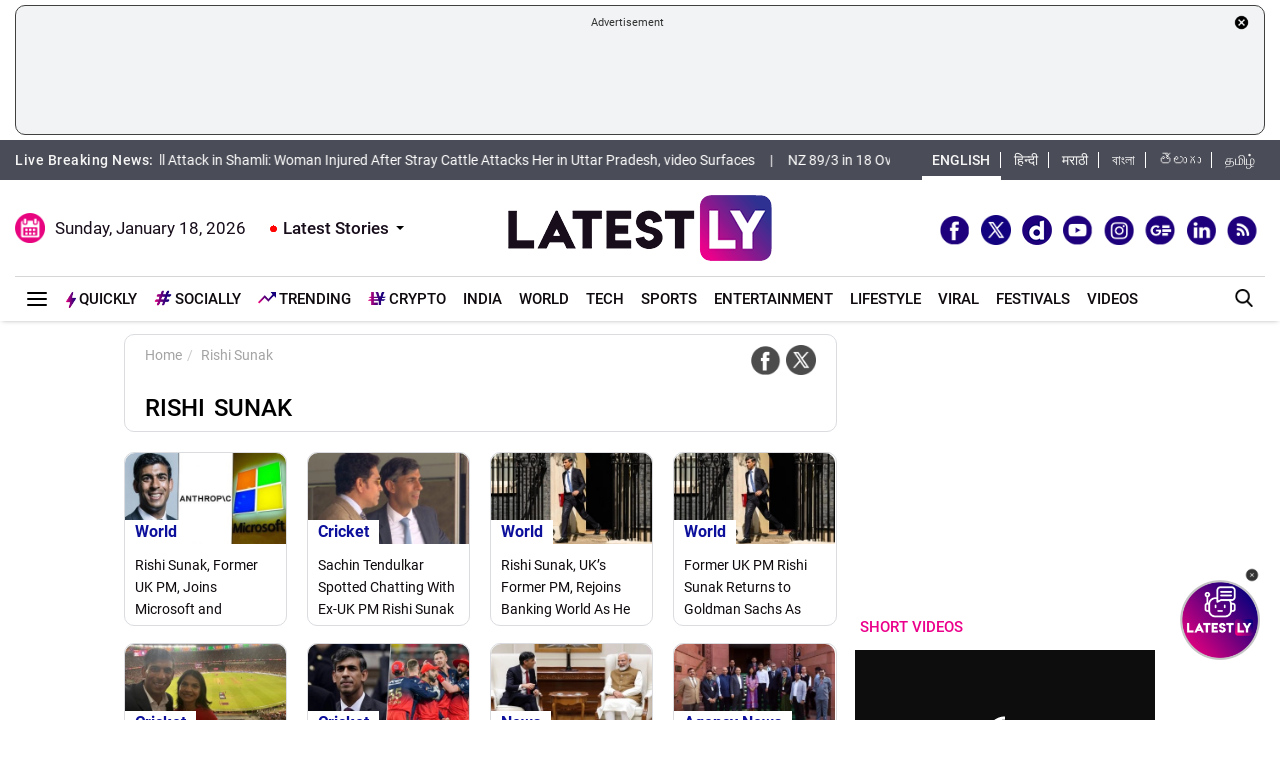

--- FILE ---
content_type: text/html; charset=utf-8
request_url: https://www.google.com/recaptcha/api2/aframe
body_size: 268
content:
<!DOCTYPE HTML><html><head><meta http-equiv="content-type" content="text/html; charset=UTF-8"></head><body><script nonce="e6F5fJmsLTKpGVlP8eD9kQ">/** Anti-fraud and anti-abuse applications only. See google.com/recaptcha */ try{var clients={'sodar':'https://pagead2.googlesyndication.com/pagead/sodar?'};window.addEventListener("message",function(a){try{if(a.source===window.parent){var b=JSON.parse(a.data);var c=clients[b['id']];if(c){var d=document.createElement('img');d.src=c+b['params']+'&rc='+(localStorage.getItem("rc::a")?sessionStorage.getItem("rc::b"):"");window.document.body.appendChild(d);sessionStorage.setItem("rc::e",parseInt(sessionStorage.getItem("rc::e")||0)+1);localStorage.setItem("rc::h",'1768729219391');}}}catch(b){}});window.parent.postMessage("_grecaptcha_ready", "*");}catch(b){}</script></body></html>

--- FILE ---
content_type: application/javascript; charset=utf-8
request_url: https://fundingchoicesmessages.google.com/f/AGSKWxUOwIrqtlTvsMQzWNF3h8v6ipwUb4KNkM8EmJcT5CAuphl-XYN2oNvLLH-MziVz50D45-wOG4KwVKkZOr2rydJpwFUV4UUQlWmXzOldxpFsqNbsCOqh7syc3k9JHBTQXI826pTTUY4UBoG0PTX_-hiWFZcf_tZ4K8RNkZYZq4J2b_Qt-5YNUzlhZsg=/_/ads/fb-/house_ad_/transad..120x600._336x120.
body_size: -1290
content:
window['8edf74f2-1051-493f-804c-858ed2ab1ddf'] = true;

--- FILE ---
content_type: application/xml
request_url: https://dmxleo.dailymotion.com/cdn/manifest/video/x9mxiog.m3u8?af=2%2C7%2C8%2C9&vv=1%2C2%2C3%2C4%2C5%2C6%2C7%2C8%2C11%2C12%2C13%2C14&mm=video%2Fmp4%2Cvideo%2Fwebm%2Caudio%2Fmp4%2Caudio%2Fmpeg%2Caudio%2Faac%2Caudio%2Fmpeg3%2Caudio%2Fmp3%2Caudio%2Fvnd.wave%2Caudio%2Fwav%2Caudio%2Fwave%2Caudio%2Fogg%2Caudio%2Fvorbis%2Cimage%2Fjpeg%2Cimage%2Fpng%2Cimage%2Fwebp%2Cimage%2Fsvg%2Bxml&cse=1jf87k0i607a5873c50&rts=40710&rhv=1&cen=prod&cpi=x28kvme&cpt=player&rla=en&cpr=xh0ia&eb=https%3A%2F%2Fwww.latestly.com%2Fplayer%2Fvideos%2F6997196%2F%3Ftype%3Ddm&ps=300x169&td=www.latestly.com&reader_gdpr_flag=0&reader_gdpr_consent=&gdpr_binary_consent=opt-out&gdpr_comes_from_infopack=0&reader_us_privacy=1---&vl=-1&ciid=1jf87k0i607a5873c50_VMAP_0_0&cidx=0&sidx=0&vidIdx=0&omp=Dailymotion%2F1.0&omn=0&imal=1&uid_dm=9d7d7276-9146-f44e-6ff8-1a8b3ad24691&3pcb=0&rap=1&apo=monetization&pos=1&pbm=2
body_size: 6823
content:
<?xml version="1.0" encoding="UTF-8"?><vmap:VMAP xmlns:vmap="http://www.iab.net/videosuite/vmap" version="1.0"><vmap:AdBreak breakType="linear" breakId="preroll1" timeOffset="start"><vmap:AdSource id="preroll1"><vmap:VASTAdData><VAST version="3.0"><Ad><InLine><AdSystem>Leo</AdSystem><AdTitle>noad</AdTitle><Extensions><Extension type="dailymotion" source="dailymotion">{"noAd":{"reasonId":1106,"reason":"viewing context|bot-detected"},"inventoryId":"f05441e9-1806-484a-a09b-d699f43d2799"}</Extension></Extensions></InLine></Ad></VAST></vmap:VASTAdData></vmap:AdSource><vmap:Extensions><vmap:Extension type="dailymotion" source="dailymotion"><![CDATA[{"timeout":15000}]]></vmap:Extension></vmap:Extensions></vmap:AdBreak><vmap:AdBreak breakType="linear,nonlinear" breakId="midroll1-1" timeOffset="00:05:00" repeatAfter="00:05:00"><vmap:AdSource id="midroll1-1"><vmap:AdTagURI templateType="vast3">https://dmxleo.dailymotion.com/cdn/manifest/video/x9mxiog.m3u8?auth=[base64]&amp;vo=[MEDIAPLAYHEAD]&amp;vv=1%2C2%2C3%2C4%2C5%2C6%2C7%2C8%2C11%2C12%2C13%2C14&amp;sec=1&amp;reader.player=dailymotion&amp;plt=1&amp;cen=prod&amp;3pcb=0&amp;rla=en&amp;rhv=1&amp;reader_us_privacy=1---&amp;eb=https%3A%2F%2Fwww.latestly.com%2Fplayer%2Fvideos%2F6997196%2F%3Ftype%3Ddm&amp;dmngv=1.0&amp;dmng=Dailymotion&amp;cpt=player&amp;cpr=xh0ia&amp;cpi=x28kvme&amp;battr=9%2C10%2C11%2C12%2C13%2C14%2C17&amp;apo=monetization&amp;pbm=2&amp;mm=video%2Fmp4%2Cvideo%2Fwebm%2Caudio%2Fmp4%2Caudio%2Fmpeg%2Caudio%2Faac%2Caudio%2Fmpeg3%2Caudio%2Fmp3%2Caudio%2Fvnd.wave%2Caudio%2Fwav%2Caudio%2Fwave%2Caudio%2Fogg%2Caudio%2Fvorbis%2Cimage%2Fjpeg%2Cimage%2Fpng%2Cimage%2Fwebp%2Cimage%2Fsvg%2Bxml&amp;rts=40710&amp;lnrt=1&amp;dlvr=1%2C2&amp;cse=1jf87k0i607a5873c50&amp;cbrs=1&amp;r=v</vmap:AdTagURI></vmap:AdSource><vmap:Extensions><vmap:Extension type="dailymotion" source="dailymotion"><![CDATA[{"timeout":15000}]]></vmap:Extension></vmap:Extensions></vmap:AdBreak><vmap:AdBreak breakType="linear" breakId="postroll1" timeOffset="end"><vmap:AdSource id="postroll1"><vmap:AdTagURI templateType="vast3">https://dmxleo.dailymotion.com/cdn/manifest/video/x9mxiog.m3u8?auth=[base64]&amp;vv=1%2C2%2C3%2C4%2C5%2C6%2C7%2C8%2C11%2C12%2C13%2C14&amp;sec=1&amp;reader.player=dailymotion&amp;plt=1&amp;cen=prod&amp;3pcb=0&amp;rla=en&amp;rhv=1&amp;reader_us_privacy=1---&amp;eb=https%3A%2F%2Fwww.latestly.com%2Fplayer%2Fvideos%2F6997196%2F%3Ftype%3Ddm&amp;dmngv=1.0&amp;dmng=Dailymotion&amp;cpt=player&amp;cpr=xh0ia&amp;cpi=x28kvme&amp;battr=9%2C10%2C11%2C12%2C13%2C14%2C17&amp;apo=monetization&amp;pbm=2&amp;mm=video%2Fmp4%2Cvideo%2Fwebm%2Caudio%2Fmp4%2Caudio%2Fmpeg%2Caudio%2Faac%2Caudio%2Fmpeg3%2Caudio%2Fmp3%2Caudio%2Fvnd.wave%2Caudio%2Fwav%2Caudio%2Fwave%2Caudio%2Fogg%2Caudio%2Fvorbis%2Cimage%2Fjpeg%2Cimage%2Fpng%2Cimage%2Fwebp%2Cimage%2Fsvg%2Bxml&amp;rts=40710&amp;lnrt=1&amp;dlvr=1%2C2&amp;cse=1jf87k0i607a5873c50&amp;cbrs=1&amp;r=v</vmap:AdTagURI></vmap:AdSource><vmap:Extensions><vmap:Extension type="dailymotion" source="dailymotion"><![CDATA[{"timeout":15000}]]></vmap:Extension></vmap:Extensions></vmap:AdBreak><vmap:Extensions><vmap:Extension type="dailymotion" source="dmx"><![CDATA[{"asid":200533}]]></vmap:Extension></vmap:Extensions></vmap:VMAP>